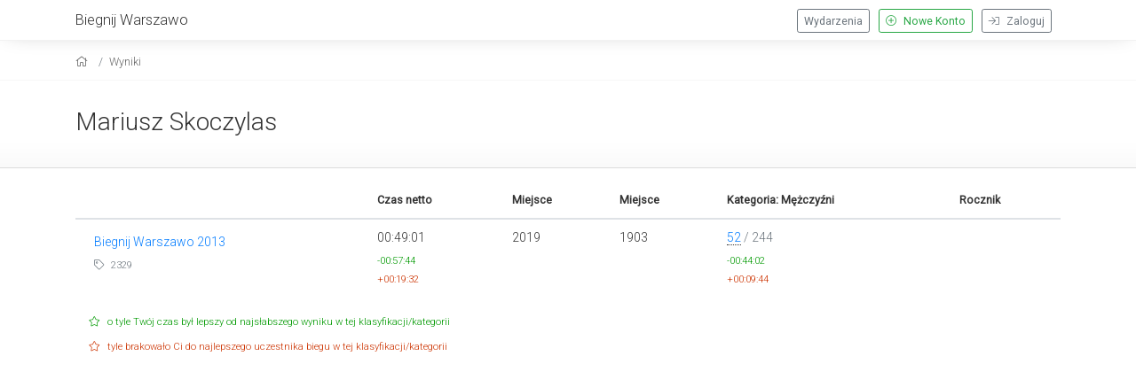

--- FILE ---
content_type: text/html; charset=UTF-8
request_url: https://www.biegnijwarszawo.pl/startmeta/wyniki/49075/
body_size: 1796
content:
<!DOCTYPE html>
<html xmlns="https://www.w3.org/1999/xhtml"  lang="pl" xml:lang="pl" xmlns:og="https://ogp.me/ns#" xmlns:fb="https://www.facebook.com/2008/fbml">
<head>
<!-- Google tag (gtag.js) -->
<script async src="https://www.googletagmanager.com/gtag/js?id=G-5QW145GZN1"></script>
<script>
  window.dataLayer = window.dataLayer || [];
  function gtag(){dataLayer.push(arguments);}
  gtag('js', new Date());

  gtag('config', 'G-5QW145GZN1');
</script>
<base href="https://www.biegnijwarszawo.pl/startmeta/" />
<meta http-equiv="Content-Type" content="text/html; charset=UTF-8" />
<meta charset="utf-8">
<meta name="viewport" content="width=device-width, initial-scale=1, shrink-to-fit=no">
<meta name="Generator" content="StartMeta.pl" />
<meta name="robots" content="index,follow" />


<link href="https://www.biegnijwarszawo.pl/startmeta/themes/startmeta/assets/images/fb_box.png" rel="icon" type="image/png"/>
<meta property="og:image" content="https://www.biegnijwarszawo.pl/startmeta/themes/startmeta/assets/images/fb_box.png"/>
<meta property="og:title" content=""/>
<meta property="og:description" content=" " />
<meta property="og:type" content="website" />
<meta name="description" content=" " />
<meta name="keywords" content="Biegnij Warszawo, startmeta" />

<title> Biegnij Warszawo</title>
<link rel="stylesheet" type="text/css" href="assets/bootstrap/css/bootstrap.css">
<link rel="stylesheet" type="text/css" href="assets/fancybox/jquery.fancybox.min.css">
<link rel="stylesheet" type="text/css" href="assets/lib/leaflet/leaflet.css"/>
<link rel="stylesheet" type="text/css" href="assets/css/style.css"/>
<link rel="stylesheet" type="text/css" href="assets/css/theme.css" />
<link rel="stylesheet" type="text/css" href="themes/startmeta/assets/css/custom.css" />
<!-- font awesome -->
<link href="assets/fontawesome-pro/css/all.min.css" rel="stylesheet">
</head>

<body>


<div id="kontener">

<header class="clearfix">
  <div class="container">
  	<div class="row nomar">

      <div class="col nopad push-btm-10">
	    	<a href="https://biegnijwarszawo.pl/" class="text-size-12 siteHeader">Biegnij Warszawo</a>
			</div>
      <div class="col-2 nopad hamburger">
        <div class="menuSwitcher">
          <i class="fal fa-bars"></i>
        </div>
      </div>

				<div class="col nopad eventNav standard">
	   			          <a href="https://www.biegnijwarszawo.pl/startmeta/login" class="btn btn-outline-secondary btn-sm right push-r10">
              <i class="fal fa-sign-in push-r5"></i> Zaloguj
          </a>
          <a href="https://www.biegnijwarszawo.pl/startmeta/newaccount" class="btn btn-outline-success btn-sm right push-r10">
            <i class="fal fa-plus-circle push-r5"></i> Nowe Konto
          </a>
          <a class="btn btn-sm btn-outline-secondary right push-r10 " href="https://www.biegnijwarszawo.pl/startmeta/">Wydarzenia</a>

          </div>
  </div>
</div>
  <div class="eventNav mobile">
     <div class="mobileMenu">

              <a href="https://www.biegnijwarszawo.pl/startmeta/login" class="eventBtn">
          <div class="container">Zaloguj</div>
        </a>
        <a href="https://www.biegnijwarszawo.pl/startmeta/newaccount" class="eventBtn">
          <div class="container">Nowe Konto</div>
        </a>
        <a class="eventBtn " href="https://www.biegnijwarszawo.pl/startmeta/">
          <div class="container">Wydarzenia</div>
        </a>
        
       </div>
     </div>
     
</header>

<div class="container-fluid breadKontener">
  <div class="container bread">
    <nav aria-label="breadcrumb">
    <ol class="breadcrumb">
      <li class="breadcrumb-item">
        <a href="https://www.biegnijwarszawo.pl/startmeta/" aria-label="home"><i class="fal fa-home"></i></a>
      </li>

    
    
    
    
          <li class="breadcrumb-item"><a aria-label="results" href="https://www.biegnijwarszawo.pl/startmeta/results/49075/">Wyniki</a></li>
    
    
    
    
    
    

    
    
    
    
    
    
    
    
    
    
    
    
        </ol>
  </nav>
  </div>
</div>
<div id="fullclip">
  <div id="content">
<div class="wyniki">

<div class="userData">
    <div class="container push-5">
    <div class="nopad">
    <div class="push-15 push-btm-25">
      <div class="clearfix push-btm-5">

        <div class="left">
        <h2 class="push-15">
                      <a href="results/49075/">
              Mariusz Skoczylas
            </a>
                  </h2>
          <div class="tagline push-10 text-size-08">

                                  </div>

        </div>
      </div>
    </div>
    </div>
  </div>
  
  </div>

<!--<div class="fb-like" data-href="https://www.biegnijwarszawo.pl/startmeta/results/49075/" data-height="25" data-colorscheme="light" data-layout="button_count" data-action="like" data-show-faces="false" data-send="true"></div>-->

<div class="container push-15 push-btm-15">
  

<table border="0" cellspacing="0" cellpadding="0" class="table table-hover table-results table-responsive-sm-sm">
  <thead>
  <tr>
    <th></th>
    <th>Czas netto</th>
              <th>Miejsce</th>
            <th>Miejsce</th>
    <th>Kategoria: Mężczyźni</th>
            <th>Rocznik</th>    </tr>
 </thead>
 <tbody>
      <tr>
      <td>
        <div class="push-5 push-l10 push-btm-10 clearfix">
<a href="BW13/lista-startowa/?sort=mUp">Biegnij Warszawo 2013</a>
<div class="push-5 text-muted text-size-08">
<i class="fal fa-tag"></i> 2329
</div>

<div class="push-5">
</div>
 </div>
</td>

<td  valign="middle">     <div class="czasFinish">00:49:01</div>
        <div class="najlepszy text-size-08">-00:57:44</div>
            <div class="najgorszy text-size-08">+00:19:32</div>
        </td>

  <td valign="middle">
    2019
      </td>

  <td valign="middle">
          <span>1903</span>
                </td>

  

  <td valign="middle">  <div class="miejsce"><a href="https://www.biegnijwarszawo.pl/startmeta/BW13/wyniki/t/1970/" style="text-decoration:none; border-bottom:1px dotted #333;">
    52</a> <span class="text-muted"> / 244</span></div>    <div class="najlepszy text-size-08">-00:44:02</div>
      <div class="najgorszy text-size-08">+00:09:44</div>
  </td>

</tr>



</tbody>
</table>
 <div class="text-size-08" style=" color:#CCC; line-height:2.0rem; padding:0 15px;">
  <span style="color:#090;"><i class="fal fa-star"></i> o tyle Twój czas był lepszy od najsłabszego wyniku w tej klasyfikacji/kategorii</span><br/>
  <span style="color:#C30;"><i class="fal fa-star"></i>  tyle brakowało Ci do najlepszego uczestnika biegu w tej klasyfikacji/kategorii</span>
</div>




</div>
</div>
